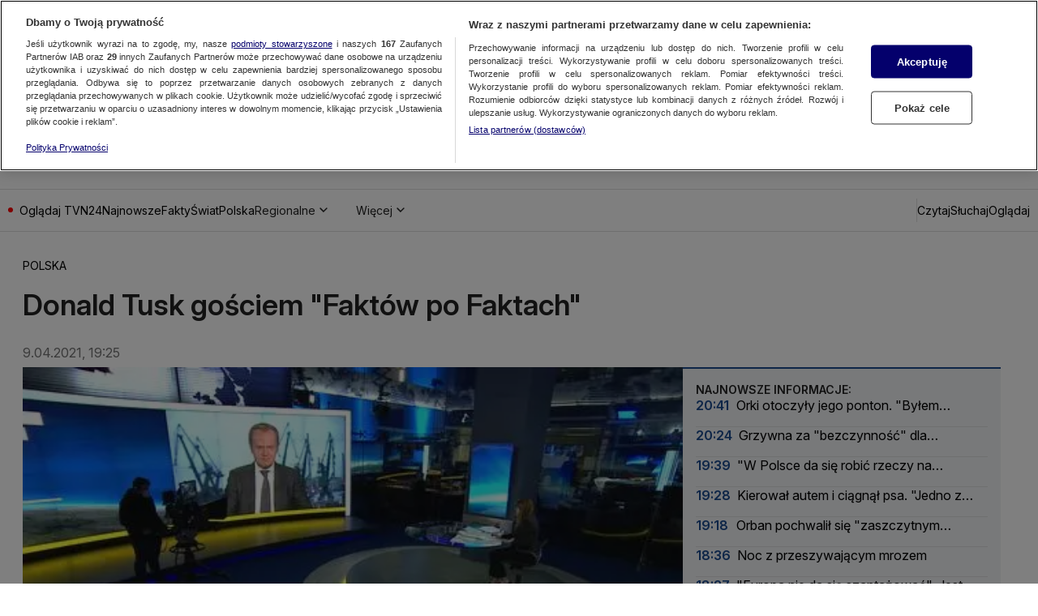

--- FILE ---
content_type: application/javascript; charset=UTF-8
request_url: https://tvn24.pl/_i/assets/CoreWebVitals.external.30117e44.js
body_size: 5529
content:
import{f as j}from"./chunks/CwvScopeFinder.client.92fd7c44.js";var C,R=-1,m=function(e){addEventListener("pageshow",function(t){t.persisted&&(R=t.timeStamp,e(t))},!0)},_=function(){var e=self.performance&&performance.getEntriesByType&&performance.getEntriesByType("navigation")[0];if(e&&e.responseStart>0&&e.responseStart<performance.now())return e},S=function(){var e=_();return e&&e.activationStart||0},d=function(e,t){var i=_(),r="navigate";return R>=0?r="back-forward-cache":i&&(document.prerendering||S()>0?r="prerender":document.wasDiscarded?r="restore":i.type&&(r=i.type.replace(/_/g,"-"))),{name:e,value:t===void 0?-1:t,rating:"good",delta:0,entries:[],id:"v4-".concat(Date.now(),"-").concat(Math.floor(8999999999999*Math.random())+1e12),navigationType:r}},p=function(e,t,i){try{if(PerformanceObserver.supportedEntryTypes.includes(e)){var r=new PerformanceObserver(function(n){Promise.resolve().then(function(){t(n.getEntries())})});return r.observe(Object.assign({type:e,buffered:!0},i||{})),r}}catch{}},l=function(e,t,i,r){var n,o;return function(a){t.value>=0&&(a||r)&&((o=t.value-(n||0))||n===void 0)&&(n=t.value,t.delta=o,t.rating=function(u,c){return u>c[1]?"poor":u>c[0]?"needs-improvement":"good"}(t.value,i),e(t))}},L=function(e){requestAnimationFrame(function(){return requestAnimationFrame(function(){return e()})})},E=function(e){document.addEventListener("visibilitychange",function(){document.visibilityState==="hidden"&&e()})},A=function(e){var t=!1;return function(){t||(e(),t=!0)}},v=-1,I=function(){return document.visibilityState!=="hidden"||document.prerendering?1/0:0},y=function(e){document.visibilityState==="hidden"&&v>-1&&(v=e.type==="visibilitychange"?e.timeStamp:0,z())},M=function(){addEventListener("visibilitychange",y,!0),addEventListener("prerenderingchange",y,!0)},z=function(){removeEventListener("visibilitychange",y,!0),removeEventListener("prerenderingchange",y,!0)},q=function(){return v<0&&(v=I(),M(),m(function(){setTimeout(function(){v=I(),M()},0)})),{get firstHiddenTime(){return v}}},P=function(e){document.prerendering?addEventListener("prerenderingchange",function(){return e()},!0):e()},k=[1800,3e3],U=function(e,t){t=t||{},P(function(){var i,r=q(),n=d("FCP"),o=p("paint",function(a){a.forEach(function(u){u.name==="first-contentful-paint"&&(o.disconnect(),u.startTime<r.firstHiddenTime&&(n.value=Math.max(u.startTime-S(),0),n.entries.push(u),i(!0)))})});o&&(i=l(e,n,k,t.reportAllChanges),m(function(a){n=d("FCP"),i=l(e,n,k,t.reportAllChanges),L(function(){n.value=performance.now()-a.timeStamp,i(!0)})}))})},w=[.1,.25],V=function(e,t){t=t||{},U(A(function(){var i,r=d("CLS",0),n=0,o=[],a=function(c){c.forEach(function(s){if(!s.hadRecentInput){var D=o[0],G=o[o.length-1];n&&s.startTime-G.startTime<1e3&&s.startTime-D.startTime<5e3?(n+=s.value,o.push(s)):(n=s.value,o=[s])}}),n>r.value&&(r.value=n,r.entries=o,i())},u=p("layout-shift",a);u&&(i=l(e,r,w,t.reportAllChanges),E(function(){a(u.takeRecords()),i(!0)}),m(function(){n=0,r=d("CLS",0),i=l(e,r,w,t.reportAllChanges),L(function(){return i()})}),setTimeout(i,0))}))},x=0,T=1/0,h=0,J=function(e){e.forEach(function(t){t.interactionId&&(T=Math.min(T,t.interactionId),h=Math.max(h,t.interactionId),x=h?(h-T)/7+1:0)})},B=function(){return C?x:performance.interactionCount||0},K=function(){"interactionCount"in performance||C||(C=p("event",J,{type:"event",buffered:!0,durationThreshold:0}))},f=[],g=new Map,H=0,Q=function(){var e=Math.min(f.length-1,Math.floor((B()-H)/50));return f[e]},W=[],X=function(e){if(W.forEach(function(n){return n(e)}),e.interactionId||e.entryType==="first-input"){var t=f[f.length-1],i=g.get(e.interactionId);if(i||f.length<10||e.duration>t.latency){if(i)e.duration>i.latency?(i.entries=[e],i.latency=e.duration):e.duration===i.latency&&e.startTime===i.entries[0].startTime&&i.entries.push(e);else{var r={id:e.interactionId,latency:e.duration,entries:[e]};g.set(r.id,r),f.push(r)}f.sort(function(n,o){return o.latency-n.latency}),f.length>10&&f.splice(10).forEach(function(n){return g.delete(n.id)})}}},O=function(e){var t=self.requestIdleCallback||self.setTimeout,i=-1;return e=A(e),document.visibilityState==="hidden"?e():(i=t(e),E(e)),i},F=[200,500],Y=function(e,t){"PerformanceEventTiming"in self&&"interactionId"in PerformanceEventTiming.prototype&&(t=t||{},P(function(){var i;K();var r,n=d("INP"),o=function(u){O(function(){u.forEach(X);var c=Q();c&&c.latency!==n.value&&(n.value=c.latency,n.entries=c.entries,r())})},a=p("event",o,{durationThreshold:(i=t.durationThreshold)!==null&&i!==void 0?i:40});r=l(e,n,F,t.reportAllChanges),a&&(a.observe({type:"first-input",buffered:!0}),E(function(){o(a.takeRecords()),r(!0)}),m(function(){H=B(),f.length=0,g.clear(),n=d("INP"),r=l(e,n,F,t.reportAllChanges)}))}))},N=[2500,4e3],b={},Z=function(e,t){t=t||{},P(function(){var i,r=q(),n=d("LCP"),o=function(c){t.reportAllChanges||(c=c.slice(-1)),c.forEach(function(s){s.startTime<r.firstHiddenTime&&(n.value=Math.max(s.startTime-S(),0),n.entries=[s],i())})},a=p("largest-contentful-paint",o);if(a){i=l(e,n,N,t.reportAllChanges);var u=A(function(){b[n.id]||(o(a.takeRecords()),a.disconnect(),b[n.id]=!0,i(!0))});["keydown","click"].forEach(function(c){addEventListener(c,function(){return O(u)},{once:!0,capture:!0})}),E(u),m(function(c){n=d("LCP"),i=l(e,n,N,t.reportAllChanges),L(function(){n.value=performance.now()-c.timeStamp,b[n.id]=!0,i(!0)})})}})};(async e=>{await e.Berry.waitForScript("Statistics");const t="core_web_vitals",i=n=>{if(e.dataLayer=e.dataLayer??[],Array.isArray(e.dataLayer)&&n){const{name:o,value:a}=n;e.sendSampledGtmEvent({event:t,action:o,value:a})}},r=({name:n,value:o,entries:[a],navigationType:u})=>{const{selector:c,scope:s}=a!=null&&a.element?j(a.element):{selector:void 0,scope:void 0};e.sendSampledGtmEvent({event:t,action:n,value:o,element:c,scope:s,assetUrl:a==null?void 0:a.url,navigationType:u})};V(i),Z(r),Y(i)})(window);


--- FILE ---
content_type: application/javascript; charset=UTF-8
request_url: https://tvn24.pl/_i/assets/LegacyLive.external.03c446fc.js
body_size: 18761
content:
import{n as Y}from"./chunks/NuviFacadeManager.6887eb5b.js";/*!
 *  @preserve
 *  
 *  @module      iframe-resizer/core 5.3.3 (esm) - 2025-02-12
 *
 *  @license     GPL-3.0 for non-commercial use only.
 *               For commercial use, you must purchase a license from
 *               https://iframe-resizer.com/pricing
 * 
 *  @description Keep same and cross domain iFrames sized to their content 
 *
 *  @author      David J. Bradshaw <info@iframe-resizer.com>
 * 
 *  @see         {@link https://iframe-resizer.com}
 * 
 *  @copyright  (c) 2013 - 2025, David J. Bradshaw. All rights reserved.
 */const _="5.3.3",H="[iFrameSizer]",B=H.length,ue=Object.freeze({max:1,scroll:1,bodyScroll:1,documentElementScroll:1}),P=(t,e,a,s)=>t.addEventListener(e,a,s||!1),fe=(t,e,a)=>t.removeEventListener(e,a,!1),X=t=>{if(!t)return"";let e=-559038744,a=1103547984;for(let s,n=0;n<t.length;n++)s=t.codePointAt(n),e=Math.imul(e^s,2246822519),a=Math.imul(a^s,3266489917);return e^=Math.imul(e^a>>>15,1935289751),a^=Math.imul(a^e>>>15,3405138345),e^=a>>>16,a^=e>>>16,(2097152*(a>>>0)+(e>>>11)).toString(36)},D=t=>t.replaceAll(/[A-Za-z]/g,e=>String.fromCodePoint((e<="Z"?90:122)>=(e=e.codePointAt(0)+19)?e:e-26)),pe=["<iy><yi>Puchspk Spjluzl Rlf</><iy><iy>","<iy><yi>Tpzzpun Spjluzl Rlf</><iy><iy>","Aopz spiyhyf pz hchpshisl dpao ivao Jvttlyjphs huk Vwlu-Zvbyjl spjluzlz.<iy><iy><i>Jvttlyjphs Spjluzl</><iy>Mvy jvttlyjphs bzl, <p>pmyhtl-ylzpgly</> ylxbpylz h svd jvza vul aptl spjluzl mll. Mvy tvyl pumvythapvu cpzpa <b>oaawz://pmyhtl-ylzpgly.jvt/wypjpun</>.<iy><iy><i>Vwlu Zvbyjl Spjluzl</><iy>Pm fvb hyl bzpun aopz spiyhyf pu h uvu-jvttlyjphs vwlu zvbyjl wyvqlja aolu fvb jhu bzl pa mvy myll bukly aol alytz vm aol NWS C3 Spjluzl. Av jvumpyt fvb hjjlwa aolzl alytz, wslhzl zla aol <i>spjluzl</> rlf pu <p>pmyhtl-ylzpgly</> vwapvuz av <i>NWSc3</>.<iy><iy>Mvy tvyl pumvythapvu wslhzl zll: <b>oaawz://pmyhtl-ylzpgly.jvt/nws</>","<i>NWSc3 Spjluzl Clyzpvu</><iy><iy>Aopz clyzpvu vm <p>pmyhtl-ylzpgly</> pz ilpun bzlk bukly aol alytz vm aol <i>NWS C3</> spjluzl. Aopz spjluzl hssvdz fvb av bzl <p>pmyhtl-ylzpgly</> pu Vwlu Zvbyjl wyvqljaz, iba pa ylxbpylz fvby wyvqlja av il wbispj, wyvcpkl haaypibapvu huk il spjluzlk bukly clyzpvu 3 vy shaly vm aol NUB Nlulyhs Wbispj Spjluzl.<iy><iy>Pm fvb hyl bzpun aopz spiyhyf pu h uvu-vwlu zvbyjl wyvqlja vy dlizpal, fvb dpss ullk av wbyjohzl h svd jvza vul aptl jvttlyjphs spjluzl.<iy><iy>Mvy tvyl pumvythapvu cpzpa <b>oaawz://pmyhtl-ylzpgly.jvt/wypjpun</>."],he=["NWSc3","zvsv","wyv","ibzpulzz","vlt"],G=Object.fromEntries(["2cgs7fdf4xb","1c9ctcccr4z","1q2pc4eebgb","ueokt0969w","w2zxchhgqz","1umuxblj2e5"].map((t,e)=>[t,Math.max(0,e-1)])),V=t=>D(pe[t]),me=t=>{const e=t[D("spjluzl")];if(!e)return-1;const a=e.split("-");let s=function(n=""){let o=-2;const c=X(D(n));return c in G&&(o=G[c]),o}(a[0]);return s===0||(n=>n[2]===X(n[0]+n[1]))(a)||(s=-2),s},ne="[iframe-resizer]",ye=t=>`${ne}[${function(e){var a;return window.top===window.self?`Parent page: ${e}`:(a=window==null?void 0:window.parentIFrame)!=null&&a.getId?`${window.parentIFrame.getId()}: ${e}`:`Nested parent page: ${e}`}(t)}]`,C=(t,...e)=>((a,s,...n)=>window==null?void 0:window.console[a](ye(s),...n))("warn",t,...e),M=(t,e)=>console==null?void 0:console.warn((a=>s=>window.chrome?a(s.replaceAll("<br>",`
`).replaceAll("<rb>","\x1B[31;1m").replaceAll("</>","\x1B[m").replaceAll("<b>","\x1B[1m").replaceAll("<i>","\x1B[3m").replaceAll("<u>","\x1B[4m")):a(s.replaceAll("<br>",`
`).replaceAll(/<[/a-z]+>/gi,"")))((a=>(...s)=>[`${ne}[${a}]`,...s].join(" "))(t))(e)),i={},K=Object.freeze({autoResize:!0,bodyBackground:null,bodyMargin:null,bodyPadding:null,checkOrigin:!0,direction:"vertical",inPageLinks:!1,heightCalculationMethod:"auto",id:"iFrameResizer",log:!1,license:void 0,mouseEvents:!0,offsetHeight:null,offsetWidth:null,postMessageTarget:null,sameDomain:!1,scrolling:!1,sizeHeight:!0,sizeWidth:!1,warningTimeout:5e3,tolerance:0,waitForLoad:!1,widthCalculationMethod:"auto",onClose:()=>!0,onClosed(){},onInit:!1,onMessage:null,onMouseEnter(){},onMouseLeave(){},onReady:t=>{typeof i[t.id].onInit=="function"&&(M(t.id,`
\x1B[31;1mDeprecated Option\x1B[m

The \x1B[1monInit()\x1B[m function is deprecated and has been replaced with \x1B[1monReady()\x1B[m. It will be removed in a future version of iFrame Resizer.
      `),i[t.id].onInit(t))},onResized(){},onScroll:()=>!0}),E={position:null,version:_};function Q(t){function e(){ce(d),ee(),R("onResized",d)}function a(r){return r.boxSizing!=="border-box"?0:(r.paddingTop?parseInt(r.paddingTop,10):0)+(r.paddingBottom?parseInt(r.paddingBottom,10):0)}function s(r){return r.boxSizing!=="border-box"?0:(r.borderTopWidth?parseInt(r.borderTopWidth,10):0)+(r.borderBottomWidth?parseInt(r.borderBottomWidth,10):0)}const n=r=>k.slice(k.indexOf(":")+7+r),o=(r,u)=>(f,p)=>{const l={};var h,w;h=function(){$(`Send ${r} (${f})`,`${r}:${u()}`,p)},l[w=p]||(h(),l[w]=requestAnimationFrame(()=>{l[w]=null}))},c=(r,u)=>()=>{let f=!1;const p=O=>()=>{i[x]?f&&f!==O||(r(O,x),f=O,requestAnimationFrame(()=>{f=!1})):S()},l=p("scroll"),h=p("resize window");function w(O,Z){Z(window,"scroll",l),Z(window,"resize",h)}function S(){w(0,fe),F.disconnect(),J.disconnect()}const x=m,F=new ResizeObserver(p("page observed")),J=new ResizeObserver(p("iframe observed"));w(0,P),F.observe(document.body,{attributes:!0,childList:!0,subtree:!0}),J.observe(i[x].iframe,{attributes:!0,childList:!1,subtree:!1}),i[x]&&(i[x][`stop${u}`]=S)},y=r=>()=>{r in i[m]&&(i[m][r](),delete i[m][r])},g=o("pageInfo",function(){const r=document.body.getBoundingClientRect(),u=d.iframe.getBoundingClientRect(),{scrollY:f,scrollX:p,innerHeight:l,innerWidth:h}=window,{clientHeight:w,clientWidth:S}=document.documentElement;return JSON.stringify({iframeHeight:u.height,iframeWidth:u.width,clientHeight:Math.max(w,l||0),clientWidth:Math.max(S,h||0),offsetTop:parseInt(u.top-r.top,10),offsetLeft:parseInt(u.left-r.left,10),scrollTop:f,scrollLeft:p,documentHeight:w,documentWidth:S,windowHeight:l,windowWidth:h})}),T=o("parentInfo",function(){const{iframe:r}=d,{scrollWidth:u,scrollHeight:f}=document.documentElement,{width:p,height:l,offsetLeft:h,offsetTop:w,pageLeft:S,pageTop:x,scale:F}=window.visualViewport;return JSON.stringify({iframe:r.getBoundingClientRect(),document:{scrollWidth:u,scrollHeight:f},viewport:{width:p,height:l,offsetLeft:h,offsetTop:w,pageLeft:S,pageTop:x,scale:F}})}),b=c(g,"PageInfo"),z=c(T,"ParentInfo"),N=y("stopPageInfo"),j=y("stopParentInfo");function I(r){const u=r.getBoundingClientRect();return ae(),{x:Number(u.left)+Number(E.position.x),y:Number(u.top)+Number(E.position.y)}}function L(r){const u=r?I(d.iframe):{x:0,y:0},f=((l,h)=>({x:l.width+h.x,y:l.height+h.y}))(d,u),p=window.parentIframe||window.parentIFrame;p?function(l,h){l["scrollTo"+(r?"Offset":"")](h.x,h.y)}(p,f):function(l){E.position=l,A(m)}(f)}function A(r){var l;const{x:u,y:f}=E.position,p=(l=i[r])==null?void 0:l.iframe;R("onScroll",{iframe:p,top:f,left:u,x:u,y:f})!==!1?ee():se()}function v(r){let u={};if(d.width===0&&d.height===0){const f=n(9).split(":");u={x:f[1],y:f[0]}}else u={x:d.width,y:d.height};R(r,{iframe:d.iframe,screenX:Number(u.x),screenY:Number(u.y),type:d.type})}const R=(r,u)=>q(m,r,u);let k=t.data,d={},m=null;k!=="[iFrameResizerChild]Ready"?H===`${k}`.slice(0,B)&&k.slice(B).split(":")[0]in i&&(d=function(){var l;const r=k.slice(B).split(":"),u=r[1]?Number(r[1]):0,f=(l=i[r[0]])==null?void 0:l.iframe,p=getComputedStyle(f);return{iframe:f,id:r[0],height:u+a(p)+s(p),width:Number(r[2]),type:r[3],msg:r[4]}}(),m=d.id,m?(function(r){if(!i[r])throw new Error(`${d.type} No settings for ${r}. Message was: ${k}`)}(m),d.type in{true:1,false:1,undefined:1}||(i[m].loaded=!0,(d.iframe!==null||(C(m,`The iframe (${d.id}) was not found.`),0))&&function(){var p;const{origin:r,sameDomain:u}=t;if(u)return!0;let f=(p=i[m])==null?void 0:p.checkOrigin;if(f&&`${r}`!="null"&&!(f.constructor===Array?function(){let l=0,h=!1;for(;l<f.length;l++)if(f[l]===r){h=!0;break}return h}():function(){var h;const l=(h=i[m])==null?void 0:h.remoteHost;return r===l}()))throw new Error(`Unexpected message received from: ${r} for ${d.iframe.id}. Message was: ${t.data}. This error can be disabled by setting the checkOrigin: false option or by providing of array of trusted domains.`);return!0}()&&function(){var f;switch((f=i[m])!=null&&f.firstRun&&i[m]&&(i[m].firstRun=!1),d.type){case"close":re(d.iframe);break;case"message":u=n(6),R("onMessage",{iframe:d.iframe,message:JSON.parse(u)});break;case"mouseenter":v("onMouseEnter");break;case"mouseleave":v("onMouseLeave");break;case"autoResize":i[m].autoResize=JSON.parse(n(9));break;case"scrollBy":(function(){const p=d.width,l=d.height;(window.parentIframe||window).scrollBy(p,l)})();break;case"scrollTo":L(!1);break;case"scrollToOffset":L(!0);break;case"pageInfo":g("start",m),b();break;case"parentInfo":T("start",m),z();break;case"pageInfoStop":N();break;case"parentInfoStop":j();break;case"inPageLink":(function(p){const l=p.split("#")[1]||"",h=decodeURIComponent(l);let w=document.getElementById(h)||document.getElementsByName(h)[0];w?function(){const S=I(w);E.position={x:S.x,y:S.y},A(m),window.location.hash=l}():window.top!==window.self&&window.parentIFrame&&window.parentIFrame.moveToAnchor(l)})(n(9));break;case"title":(function(p,l){var h;(h=i[l])!=null&&h.syncTitle&&(i[l].iframe.title=p)})(d.msg,m);break;case"reset":le(d);break;case"init":e(),function(p){var l,h,w;try{i[p].sameDomain=!!((w=(h=(l=i[p])==null?void 0:l.iframe)==null?void 0:h.contentWindow)!=null&&w.iframeChildListener)}catch{i[p].sameDomain=!1}}(m),(r=d.msg)!==_&&(r!==void 0||M(m,`<rb>Legacy version detected in iframe</>

Detected legacy version of child page script. It is recommended to update the page in the iframe to use <b>@iframe-resizer/child</>.

See <u>https://iframe-resizer.com/setup/#child-page-setup</> for more details.
`)),U=!0,R("onReady",d.iframe);break;default:if(d.width===0&&d.height===0)return void C(m,`Unsupported message received (${d.type}), this is likely due to the iframe containing a later version of iframe-resizer than the parent page`);if(d.width===0||d.height===0||document.hidden)return;e()}var r,u}())):C("","iframeResizer received messageData without id, message was: ",k)):Object.keys(i).forEach(r=>{i[r].mode>=0&&$("iFrame requested init",de(r),r)})}function q(t,e,a){let s=null,n=null;if(i[t]){if(s=i[t][e],typeof s!="function")throw new TypeError(`${e} on iFrame[${t}] is not a function`);e==="onClose"||e==="onScroll"?n=s(a):setTimeout(()=>s(a))}return n}function oe(t){const{id:e}=t;delete i[e]}function re(t){const{id:e}=t;if(q(e,"onClose",e)!==!1){try{t.parentNode&&t.remove()}catch(a){C(e,a)}q(e,"onClosed",e),oe(t)}}function ae(t){E.position===null&&(E.position={x:window.scrollX,y:window.scrollY})}function se(){E.position=null}function ee(t){E.position!==null&&(window.scrollTo(E.position.x,E.position.y),se())}function le(t){ae(t.id),ce(t),$("reset","reset",t.id)}function ce(t){function e(o){const c=`${t[o]}px`;t.iframe.style[o]=c}const{id:a}=t,{sizeHeight:s,sizeWidth:n}=i[a];s&&e("height"),n&&e("width")}function $(t,e,a,s){var n,o;i[a]&&((n=i[a])!=null&&n.postMessageTarget?function(){const{iframe:c,postMessageTarget:y,sameDomain:g,targetOrigin:T}=i[a];if(g)try{return void c.contentWindow.iframeChildListener(H+e)}catch{}y.postMessage(H+e,T)}():C(a,`[${t}] IFrame(${a}) not found`),s&&((o=i[a])!=null&&o.warningTimeout)&&(i[a].msgTimeout=setTimeout(function(){if(i[a]===void 0)return;const{iframe:c,loaded:y,loadErrorShown:g,waitForLoad:T}=i[a],{sandbox:b}=c;y||g||(i[a].loadErrorShown=!0,M(a,`
<rb>No response from iFrame</>
            
The iframe (<i>${a}</>) has not responded within ${i[a].warningTimeout/1e3} seconds. Check <b>@iframe-resizer/child</> package has been loaded in the iframe.
${T?`
The <b>waitForLoad</> option is currently set to <i>'true'</>. If the iframe loads before the JavaScript runs, this option will prevent <i>iframe-resizer</> from initialising. To disable this, set the <b>waitForLoad</> option to <i>'false'</>.  
`:""}
${!((b==null?void 0:b.length)>0)||b.contains("allow-scripts")&&b.contains("allow-same-origin")?"":"The iframe has the <b>sandbox</> attribute, please ensure it contains both the <i>'allow-same-origin'</> and <i>'allow-scripts'</> values."}

This message can be ignored if everything is working, or you can set the <b>warningTimeout</> option to a higher value or zero to suppress this warning.
`))},i[a].warningTimeout)))}function de(t){const e=i[t];return[t,"8",e.sizeWidth,e.log,"32",!0,e.autoResize,e.bodyMargin,e.heightCalculationMethod,e.bodyBackground,e.bodyPadding,e.tolerance,e.inPageLinks,"child",e.widthCalculationMethod,e.mouseEvents,e.offsetHeight,e.offsetWidth,e.sizeHeight,e.license,E.version,e.mode].join(":")}let te=0,U=!1,ie=!1;const ge=t=>e=>{function a(o){if(!o)return{};if(typeof o!="object")throw new TypeError("Options is not an object");return("sizeWidth"in o||"sizeHeight"in o||"autoResize"in o)&&M(n,`<rb>Deprecated Option</>

The <b>sizeWidth</>, <b>sizeHeight</> and <b>autoResize</> options have been replaced with new <b>direction</> option which expects values of <i>"vertical"</>, <i>"horizontal"</> or <i>"horizontal"</>.
`),o}function s(o){var y,g;const c=(g=(y=i[o])==null?void 0:y.iframe)==null?void 0:g.title;return c===""||c===void 0}const n=function(o){if(o&&typeof o!="string")throw new TypeError("Invalid id for iFrame. Expected String");return o!==""&&o||(o=function(){let c=(t==null?void 0:t.id)||K.id+te++;return document.getElementById(c)!==null&&(c+=te++),c}(),e.id=o,(t||{}).log),o}(e.id);return n in i&&"iFrameResizer"in e?C(n,"Ignored iFrame, already setup."):(function(o){var c,y;i[n]={iframe:e,firstRun:!0,remoteHost:e==null?void 0:e.src.split("/").slice(0,3).join("/"),...K,...a(o),mode:me(o),syncTitle:s(n)},function(){const{direction:g}=i[n];if(g==="horizontal")return i[n].sizeWidth=!0,void(i[n].sizeHeight=!1);if(g==="none")return i[n].sizeWidth=!1,i[n].sizeHeight=!1,void(i[n].autoResize=!1);if(g!=="vertical")throw new TypeError(n,`Direction value of "${g}" is not valid`)}(),(c=(o==null?void 0:o.offsetSize)||(o==null?void 0:o.offset))&&(i[n].direction==="vertical"?i[n].offsetHeight=c:i[n].offsetWidth=c),o!=null&&o.offset&&M(n,`<rb>Deprecated option</>

 The <b>offset</> option has been renamed to <b>offsetSize</>. Use of the old name will be removed in a future version of <i>iframe-resizer</>.`),i[n].postMessageTarget===null&&(i[n].postMessageTarget=e.contentWindow),i[n].targetOrigin=i[n].checkOrigin===!0?(y=i[n].remoteHost)===""||y.match(/^(about:blank|javascript:|file:\/\/)/)!==null?"*":y:"*"}(t),function(){const{mode:o}=i[n];var c;o<0&&M("Parent",`${V(o+2)}${V(2)}`),ie||o<0||(ie=!0,c=`v${_} (${(y=>D(he[y]))(o)})`,console.info(`%c[iframe-resizer] ${c}`,"font-weight: bold;"),o<1&&M("Parent",V(3)))}(),be(),function(){var o,c;switch(e.style.overflow=((o=i[n])==null?void 0:o.scrolling)===!1?"hidden":"auto",(c=i[n])==null?void 0:c.scrolling){case"omit":break;case!0:e.scrolling="yes";break;case!1:e.scrolling="no";break;default:e.scrolling=i[n]?i[n].scrolling:"no"}}(),function(){const{bodyMargin:o}=i[n];typeof o!="number"&&o!=="0"||(i[n].bodyMargin=`${o}px`)}(),function(o){const{id:c}=e,{mode:y,waitForLoad:g}=i[c];y!==-1&&y!==-2&&(P(e,"load",function(){$("iFrame.onload",`${o}:${U}`,c,!0),function(){var z,N;const T=(z=i[n])==null?void 0:z.firstRun,b=((N=i[n])==null?void 0:N.heightCalculationMethod)in ue;!T&&b&&le({iframe:e,height:0,width:0,type:"init"})}()}),g===!1&&$("init",`${o}:${U}`,c,!0))}(de(n)),function(){if(i[n]){const{iframe:o}=i[n],c={close:re.bind(null,o),disconnect:oe.bind(null,o),removeListeners(){M(n,`
<rb>Deprecated Method Name</>

The \x1B[removeListeners()</> method has been renamed to \x1B[disconnect()</>.
`),this.disconnect()},resize:$.bind(null,"Window resize","resize",n),moveToAnchor(y){$("Move to anchor",`moveToAnchor:${y}`,n)},sendMessage(y){$("Send Message",`message:${y=JSON.stringify(y)}`,n)}};o.iframeResizer=c,o.iFrameResizer=c}}()),e==null?void 0:e.iFrameResizer};function we(){document.hidden===!1&&function(t,e){const a=s=>{var n,o;return((n=i[s])==null?void 0:n.autoResize)&&!((o=i[s])!=null&&o.firstRun)};Object.keys(i).forEach(function(s){a(s)&&$(t,e,s)})}("Tab Visible","resize")}const be=(t=>{let e=!1;return function(){return e?void 0:(e=!0,Reflect.apply(t,this,arguments))}})(()=>{P(window,"message",Q),P(document,"visibilitychange",we),window.iframeParentListener=t=>setTimeout(()=>Q({data:t,sameDomain:!0}))});/*!
 *  @preserve
 *  
 *  @module      iframe-resizer/parent 5.3.3 (esm) - 2025-02-12
 *
 *  @license     GPL-3.0 for non-commercial use only.
 *               For commercial use, you must purchase a license from
 *               https://iframe-resizer.com/pricing
 * 
 *  @description Keep same and cross domain iFrames sized to their content 
 *
 *  @author      David J. Bradshaw <info@iframe-resizer.com>
 * 
 *  @see         {@link https://iframe-resizer.com}
 * 
 *  @copyright  (c) 2013 - 2025, David J. Bradshaw. All rights reserved.
 */const W="[iframeResizer] ";function ve(){function t(s){switch(!0){case!s:throw new TypeError(`${W}iframe is not defined`);case!s.tagName:throw new TypeError(`${W}Not a valid DOM element`);case s.tagName.toUpperCase()!=="IFRAME":throw new TypeError(`${W}Expected <IFRAME> tag, found <${s.tagName}>`);default:e(s),a.push(s)}}let e,a;return function(s,n){if(typeof window>"u")return[];switch(e=ge(s),a=[],typeof n){case"undefined":case"string":document.querySelectorAll(n||"iframe").forEach(t);break;case"object":t(n);break;default:throw new TypeError(`${W}Unexpected data type (${typeof n})`)}return Object.freeze(a)}}const ze=ve();((t,e)=>{const a=g=>!!g,s="iframeParentVideoStarted",n="iframeChildVideoStarted",o="unreadLiveEvents",c="navigateUnread",y="clearUnread";e.get(t)||e.define(t,class extends HTMLElement{async connectedCallback(){const g=window.Yennefer.store.getOrThrow("liveEventSelectors"),T=this.getAttribute("live-id"),b=this.getAttribute("host")??"",z=this.querySelector(g.iframe),N=z==null?void 0:z.getAttribute("data-src");if(!z||!a(z)||!N)return;await window.Berry.waitForEvent("ConsentModalClosed"),z.setAttribute("src",N),ze({license:"GPLv3"},z);const j=z.contentWindow,I=this.querySelector(g.notification),L=this.querySelector(g.unreadCount),A=this.querySelector(g.closeNotificationButton);Y.subscribeToAdd(v=>v.onPlayStart(()=>{j==null||j.postMessage({type:s},b)})),I==null||I.addEventListener("click",()=>{z.scrollIntoView({behavior:"smooth"}),j==null||j.postMessage({liveId:T,type:c},b)}),A==null||A.addEventListener("click",v=>{v.preventDefault(),v.stopPropagation(),j==null||j.postMessage({liveId:T,type:y},b)}),window.addEventListener("message",v=>{var R,k,d,m,r,u;if(v.origin===b&&(R=v.data)!=null&&R.type&&(((k=v.data)==null?void 0:k.type)===n&&Y.pauseAll(),((d=v.data)==null?void 0:d.liveId)===T&&((m=v.data)==null?void 0:m.type)===o&&typeof((r=v.data)==null?void 0:r.unreadCount)=="number")){const f=(u=v.data)==null?void 0:u.unreadCount;L&&(L.innerHTML=`${f}`),I&&(I.style.display=f>0?"inline-flex":"none")}},!1)}})})("live-event-legacy",customElements);
